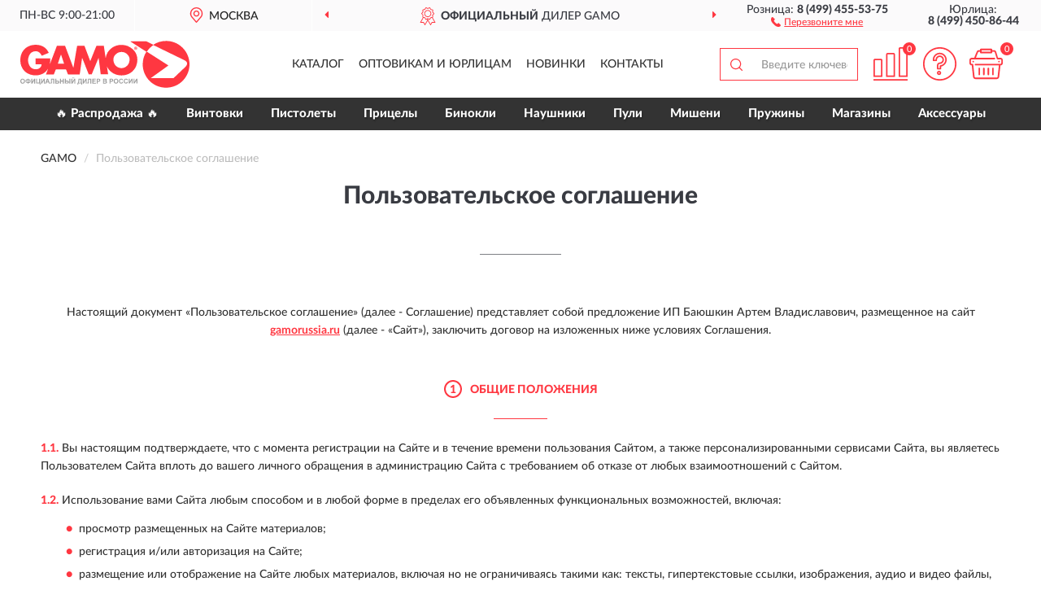

--- FILE ---
content_type: text/html; charset=utf-8
request_url: https://gamorussia.ru/terms-customer
body_size: 10691
content:
<!DOCTYPE html>
<html dir="ltr" lang="ru">
<head>
<meta charset="UTF-8" />
<meta name="viewport" content="width=device-width, initial-scale=1, shrink-to-fit=no" />
<base href="https://gamorussia.ru/" />
<meta name="robots" content="noindex" />
<link rel="preload" href="catalog/view/fonts/Lato-Medium.woff2" as="font" type="font/woff2" crossorigin="anonymous" />
<link rel="preload" href="catalog/view/fonts/Lato-Heavy.woff2" as="font" type="font/woff2" crossorigin="anonymous" />
<link rel="preload" href="catalog/view/fonts/Lato-Bold.woff2" as="font" type="font/woff2" crossorigin="anonymous" />
<link rel="preload" href="catalog/view/fonts/font-awesome/fonts/fontawesome-webfont.woff2" as="font" type="font/woff2" crossorigin="anonymous" />
<link rel="preload" href="catalog/view/javascript/jquery/jquery.min.js" as="script" type="text/javascript" />
<link rel="preload" href="catalog/view/theme/coloring/assets/bootstrap/css/bootstrap.min.css" as="style" type="text/css" />
<link rel="preload" href="catalog/view/theme/coloring/stylesheet/style.css?ver=68" as="style" type="text/css" />
<title>Пользовательское соглашение официального магазина GAMO</title>
<meta name="yandex-verification" content="649cac2fb835de23" /><meta http-equiv="X-UA-Compatible" content="IE=edge">
<link rel="apple-touch-icon" sizes="76x76" href="favicon-76x76.png" />
<link rel="apple-touch-icon" sizes="192x192" href="favicon-192x192.png" />
<link rel="icon" type="image/png" sizes="192x192" href="favicon-192x192.png" />
<meta name="msapplication-config" content="browserconfig.xml" />
<meta name="theme-color" content="#FFFFFF" />
<link href="https://gamorussia.ru/terms-customer" rel="canonical" />
<script src="catalog/view/javascript/jquery/jquery.min.js"></script>
<link href="catalog/view/theme/coloring/assets/bootstrap/css/bootstrap.min.css" rel="stylesheet" type="text/css" />
<link href="catalog/view/theme/coloring/stylesheet/style.css?ver=68" rel="stylesheet" type="text/css" />
<link href="catalog/view/theme/coloring/stylesheet/info.css?ver=68" type="text/css" rel="stylesheet" media="screen" />
</head>
<body class="information-terms">
<header class="nobg">
		<div class="top-menu-bgr-box msk">
		<div class="container">
			<div class="row">
				<div class="working_time col-xs-6 col-sm-3 col-md-3 col-lg-2 text-center">
					<div class="rezim">ПН-ВС 9:00-21:00</div>
				</div>
				<div class="current-city-holder col-xs-6 col-sm-3 col-md-3 col-lg-2 text-center">
					<button type="button" class="btn btn-link current-city"><i></i><span>Москва</span></button>
					<div class="check-city-block">
						<p class="title">Ваш город - <span>Москва</span></p>
						<div class="check-city-button-holder">
							<button class="btn yes-button">Да</button>
							<button class="btn no-button" data-toggle="modal" data-target="#userCity">Выбрать другой город</button>
						</div>
						<p class="check-city-notification">От выбраного города зависят сроки доставки</p>
					</div>	
				</div>
				<div class="top-advantage col-xs-12 text-center msk">
					<div class="advantage" id="advantage_carousel">
						<div class="advantage-block"><span><b>Официальный</b> дилер Gamo</span></div>
						<div class="advantage-block"><span><b>Доставим</b> по всей России</span></div>						<div class="advantage-block"><span><b>До 12 мес.</b> гарантия производителя</span></div>					</div>
				</div>
								<div class="header_address col-lg-3 text-center">
					<div class="address">м. Таганская, ул. Большие Каменщики,<br>д. 6, стр. 1<div class="findus"><a href="https://gamorussia.ru/contacts"><i></i><span>Как нас найти</span></a></div></div>
				</div>
				<div class="header_phone fl_phone col-xs-6 col-sm-3 col-md-3 col-lg-2 text-center">
					<div class="tel">Розница: <b>8 (499) 455-53-75</b></div>
					<div class="call"><a role="button" class="callme"><i></i><span>Перезвоните мне</span></a></div>
				</div>
				<div class="header_phone ul_phone col-xs-6 col-sm-3 col-md-3 col-lg-2 text-center">
					<div class="tel">Юрлица: <b>8 (499) 450-86-44</b></div>
				</div>
							</div>
		</div>
	</div>
			<div class="header-bgr-box nobg">
		<div class="container">
									<div class="row">
				<div class="logo-block col-md-3 col-sm-12 col-xs-12">
					<div id="logo">
					  					  							<a href="https://gamorussia.ru/"><img src="/image/catalog/logo.svg" width="208" height="58" title="GamoRussia.ru" alt="GamoRussia.ru" class="img-responsive" /></a>
											  					</div>
				</div>
				<div class="catalog-block col-md-5 col-xs-12 text-center">
					<div class="catalog-line text-center">
						<div class="catalog-item text-center">
							<a role="button" onclick="getcatalog();" class="catalog-url">Каталог</a>
						</div>
						<div class="catalog-item text-center">
							<a href="https://gamorussia.ru/contacts-opt" class="opt-url">Оптовикам и юрлицам</a>						</div>
						<div class="catalog-item text-center">
													<a href="https://gamorussia.ru/novinki" class="novinki-url">Новинки</a>												</div>
						<div class="catalog-item text-center">
							<a href="https://gamorussia.ru/contacts" class="contacts-url">Контакты</a>						</div>
					</div>
				</div>
				<div class="cart-block col-md-2 col-sm-4 col-xs-5 text-center">
					<div class="row">
						<div class="cart-item compare-icon col-xs-4">
							<a rel="nofollow" href="https://gamorussia.ru/compare-products/" class="mcompare"><span id="mcompare-total" class="compare-qty">0</span></a>
						</div>
						<div class="cart-item help-icon col-xs-4">
							<a role="button" class="mhelp dropdown-toggle" data-toggle="dropdown"><span style="font-size:0">Справка</span></a>
							<ul class="help-icon-menu dropdown-menu">
								<li><a href="https://gamorussia.ru/dostavka"><i class="fa fa-circle"></i> Доставка</a></li>
								<li><a href="https://gamorussia.ru/oplata"><i class="fa fa-circle"></i> Оплата</a></li>
								<li><a href="https://gamorussia.ru/vozvrat"><i class="fa fa-circle"></i> Возврат</a></li>
							</ul>
						</div>
						<div class="cart-item cart-icon col-xs-4">
							<a rel="nofollow" href="/simplecheckout/" class="mcart"><span id="mcart-total" class="cart-qty">0</span></a>
						</div>
					</div>
				</div>
				<div class="search-block col-md-2 col-sm-8 col-xs-7"><div id="search" class="input-group">
	<span class="input-group-btn"><button type="button" class="btn" id="search-button"><span style="display:block;font-size:0">Поиск</span></button></span>
	<input type="text" name="search" value="" placeholder="Введите ключевое слово" class="form-control" />
</div></div>
			</div>
					</div>
	</div>
			<div class="menu-top-box">
		<div class="container">
			<div id="menu-list-top">
											<div class="menu-item">
					<a href="https://gamorussia.ru/rasprodazha/">🔥 Распродажа 🔥</a>				</div>
								<div class="menu-item">
					<a href="https://gamorussia.ru/vintovki/">Винтовки</a>				</div>
								<div class="menu-item">
					<a href="https://gamorussia.ru/pistolety/">Пистолеты</a>				</div>
								<div class="menu-item">
					<a href="https://gamorussia.ru/pritsely/">Прицелы</a>				</div>
								<div class="menu-item">
					<a href="https://gamorussia.ru/binokli/">Бинокли</a>				</div>
								<div class="menu-item">
					<a href="https://gamorussia.ru/naushniki/">Наушники</a>				</div>
								<div class="menu-item">
					<a href="https://gamorussia.ru/puli/">Пули</a>				</div>
								<div class="menu-item">
					<a href="https://gamorussia.ru/misheni/">Мишени</a>				</div>
								<div class="menu-item">
					<a href="https://gamorussia.ru/pruzhiny/">Пружины</a>				</div>
								<div class="menu-item">
					<a href="https://gamorussia.ru/magaziny/">Магазины</a>				</div>
								<div class="menu-item">
					<a href="https://gamorussia.ru/aksessuary/">Аксессуары</a>				</div>
										</div>
					</div>
    </div>
	</header>
<div class="hidden" id="mapdata" data-lat="55.76" data-lon="37.64"></div>
<div class="hidden" id="mapcity" data-text="Москва" data-kladr="7700000000000" data-zip="115172" data-fias="0c5b2444-70a0-4932-980c-b4dc0d3f02b5"></div>
<div class="hidden" id="userip" data-text="18.217.32.29" data-recook="0"></div>
<div class="content-top-box"></div>
<div class="container information-page info-page">
	<div class="row">
		<div class="breadcrumb-line col-sm-12 martop">
			<ul class="breadcrumb" itemscope="" itemtype="http://schema.org/BreadcrumbList">
															<li itemscope="" itemprop="itemListElement" itemtype="http://schema.org/ListItem"><a itemprop="item" href="https://gamorussia.ru/"><span itemprop="name">GAMO</span></a><meta itemprop="position" content="1" /></li>
																			<li itemscope="" itemprop="itemListElement" itemtype="http://schema.org/ListItem" class="active"><span itemprop="name">Пользовательское соглашение</span><link itemprop="item" href="https://gamorussia.ru/terms-customer" /><meta itemprop="position" content="2" /></li>
										</ul>
		</div>
	</div>
	<div class="row">
		                	<div id="content" class="col-sm-12">
		<h1>Пользовательское соглашение</h1>
		<div class="row">
		<div class="description col-sm-12">
			<p class="text-center">Настоящий документ «Пользовательское соглашение» (далее - Соглашение) представляет собой предложение ИП Баюшкин Артем Владиславович, размещенное на сайт <a href="https://gamorussia.ru/">gamorussia.ru</a> (далее - «Сайт»), заключить договор на изложенных ниже условиях Соглашения.</p>
	
			<p class="inf-title"><span class="numlist">1</span><span>Общие положения</span></p>
	
			<p><span class="nump">1.1.</span> Вы настоящим подтверждаете, что с момента регистрации на Сайте и в течение времени пользования Сайтом, а также персонализированными сервисами Сайта, вы являетесь Пользователем Сайта вплоть до вашего личного обращения в администрацию Сайта с требованием об отказе от любых взаимоотношений с Сайтом.</p>
			<p><span class="nump">1.2.</span> Использование вами Сайта любым способом и в любой форме в пределах его объявленных функциональных возможностей, включая:</p>
			<ul>
			<li>просмотр размещенных на Сайте материалов;</li>
			<li>регистрация и/или авторизация на Сайте;</li>
			<li>размещение или отображение на Сайте любых материалов, включая но не ограничиваясь такими как: тексты, гипертекстовые ссылки, изображения, аудио и видео файлы, сведения и/или иная информация;</li>
			</ul>
			<p>создает договор на условиях настоящего Соглашения в соответствии с положениями ст.437 и 438 Гражданского кодекса Российской Федерации.</p>
	
			<p><span class="nump">1.3.</span> Воспользовавшись любой из указанных выше возможностей по использованию Сайта вы подтверждаете, что:</p>
			<ul>
			<li>ознакомились с условиями настоящего Соглашения в полном объеме до начала использования Сайта;</li>
			<li>принимаете все условия настоящего Соглашения в полном объеме без каких-либо изъятий и ограничений с вашей стороны и обязуетесь их соблюдать или прекратить использование Сайта. Если вы не согласны с условиями настоящего Соглашения или не имеете права на заключение договора на их основе, вам следует незамедлительно прекратить любое использование Сайта;</li>
			<li>Соглашение (в том числе любая из его частей) может быть изменено Сайтом без какого-либо специального уведомления. Новая редакция Соглашения вступает в силу с момента ее размещения на Сайте либо доведения до сведения Пользователя в иной удобной форме, если иное не предусмотрено новой редакцией Соглашения.</li>
			</ul>
	
			<p class="inf-title"><span class="numlist">2</span><span>Общие условия пользования Сайтом</span></p>
	
			<p><span class="nump">2.1.</span> Сайт осуществляет продажу товара посредством веб-ресурса <span class="spana">gamorussia.ru</span> и сопутствующих сервисных служб Сайта.</p>
			<p><span class="nump">2.2.</span> Сайт осуществляет доставку товара способами, определенными в Части 3 настоящего Соглашения.</p>
			<p><span class="nump">2.3.</span> Сайт предоставляет доступ к персонализированным сервисам Сайта для получения наиболее полной информации по интересующему вас товару, создания рейтингов и мнений, участия в конкурсных программах и иных акциях, проводимых Сайтом.</p>
			<p><span class="nump">2.4.</span> Настоящим вы даете своё добровольное согласие на информирование вас обо всех действиях Сайта, связанных с продажей товара и/или оказанием услуг, в том числе о статусе выполнения заказа, а также об иных событиях любого характера, относящихся к сервисам Сайта, в том информирование о новостях и других событиях Сайта.</p>
			<p><span class="nump">2.5.</span> Согласие на получение рассылки:</p>
	
			<p class="lightp">Подписываясь на SMS и Email рассылку <span class="spana">gamorussia.ru</span> или третьих лиц, уполномоченных на рассылку от имени <span class="spana">gamorussia.ru</span> в сети Интернет, я соглашаюсь получать информационную рассылку на телефон и электронный адрес, указанный мной при подписке через сервис подписки информационной рассылки на Сайте. Я проинформирован о том, что в случае, если у меня возникнет желание отказаться от информационной рассылки Сайта мне будет необходимо самостоятельно перейти по ссылке «Отписаться от рассылки», указанной в тексте отправляемых сайтом сообщений с электронного адреса Сайта <span class="spana">order@gamorussia.ru</span> или же сообщить о несогласии получения информационных рассылок по адресам, указанным в разделе «Контакты» данного Соглашения. Я также даю разрешение Сайту или третьим лицам, уполномоченным на рассылку от имени Сайта, собирать, хранить и обрабатывать все переданные мною в адрес Сайта персональные данные (в том числе фамилию, имя, отчество, номер телефона и адрес электронной почты) с целью информирования о новостях и других событиях Сайта.</p>
	
			<p><span class="nump">2.6.</span> Вы соглашаетесь, что Сайт не несет никакой ответственности за задержки, сбои, неверную или несвоевременную доставку, удаление или не сохранность каких-либо уведомлений. При этом Сайт оставляет за собой право повторного направления любого уведомления, в случае его неполучения Вами.</p>
			<p><span class="nump">2.7.</span> Все вопросы по информационной поддержке Вы можете задать по адресу <span class="spana">order@gamorussia.ru</span>.</p>
			<p><span class="nump">2.8.</span> Вы признаёте, что сопровождающее товар описание на Сайте не претендует на исчерпывающую информативность и может содержать неточности. Вы вправе направить все замечания по неточному описанию товара Сайту по адресу <span class="spana">order@gamorussia.ru</span>.</p>
			<p><span class="nump">2.9.</span> Вы признаёте, что Сайт прилагает достаточные усилия, чтобы внешний вид, упаковка и характеристики товаров соответствовали описаниям, приведенным в каталоге Сайта. Одновременно Сайт доводит до вашего сведения, что фактические внешний вид, упаковка и характеристики товара могут отличаться от этих описаний в случае ассортиментного товара, а также в случае внесения изменений в товар непосредственно производителем.</p>
			<p><span class="nump">2.10.</span> Вы проинформированы, что цена и наличие товара на Сайте изменяется круглосуточно без предварительного уведомления об этом и указываются в индивидуальном статусе и подробной карточке товара, отображаемым в каталоге на Сайте.</p>
	
			<p class="inf-title"><span class="numlist">3</span><span>Обязательства Пользователя при использовании Сайта</span></p>
	
			<p><span class="nump">3.1.</span> Вы соглашаетесь не использовать сервисы Сайта с целью:</p>
			<p><span class="nump">3.1.1.</span> Загрузки контента, который является незаконным, нарушает любые права третьих лиц; пропагандирует насилие, жестокость, ненависть и/или дискриминацию по расовому, национальному, половому, религиозному, социальному признакам; содержит недостоверные сведения и/или оскорбления в адрес конкретных лиц, организаций, органов власти;</p>
			<p><span class="nump">3.1.2.</span> Побуждения к совершению противоправных действий, а также содействия лицам, действия которых направлены на нарушение ограничений и запретов, действующих на территории РФ;</p>
			<p><span class="nump">3.1.3.</span> Нарушения прав несовершеннолетних лиц и/или причинение им вреда в любой форме;</p>
			<p><span class="nump">3.1.4.</span> Ущемления прав меньшинств;</p>
			<p><span class="nump">3.1.5.</span> Выдачи себя за другого человека или представителя организации и/или сообщества без достаточных на то прав, в том числе за сотрудников Сайта;</p>
			<p><span class="nump">3.1.6.</span> Введения в заблуждение относительно свойств и характеристик каких-либо товаров из каталога на Сайте; некорректного сравнения товаров, а также формирования негативного отношения к лицам, (не) пользующимся определенными товарами, или осуждения таких лиц;</p>
			<p><span class="nump">3.1.7.</span> Загрузки контента, который вы не имеете права делать доступным по законодательству РФ или согласно каким-либо контрактным отношениям;</p>
			<p><span class="nump">3.1.8.</span> Загрузки контента, который затрагивает и/или содержит какой-либо патент, торговый знак, коммерческую тайну, фирменное наименование, авторские и смежные с ними права, а равно прочие права на результаты интеллектуальной деятельности, принадлежащие или правомерно используемые третьими лицами;</p>
			<p><span class="nump">3.1.9.</span> Загрузки не разрешенной специальным образом рекламной информации и/или спама;</p>
			<p><span class="nump">3.1.10.</span> Сбора и обработки персональных данных, информации о частной жизни любых лиц;</p>
			<p><span class="nump">3.1.11.</span> Нарушения нормальной работы Сайта;</p>
			<p><span class="nump">3.1.12.</span> Нарушения российских или международных норм права.</p>
			<p><span class="nump">3.2.</span> Вы соглашаетесь не использовать на Сайте бранных слов, непристойных и оскорбительных образов, сравнений и выражений, в том числе в отношении пола, расы, национальности, профессии, социальной категории, возраста, языка человека и гражданина, а также в отношении организаций, органов власти, официальных государственных символов (флагов, гербов, гимнов), религиозных символов, объектов культурного наследия (памятников истории и культуры).</p>
			<p><span class="nump">3.3.</span> Вы признаете и соглашаетесь, что Сайт имеет право (но не обязанность) по своему усмотрению отказать в размещении и/или удалить любой контент, доступный через сервисы Сайта.</p>
	
			<p class="inf-title"><span class="numlist">4</span><span>Политика конфиденциальности</span></p>
	
			<p><span class="nump">4.1.</span> Условия Политики конфиденциальности и отношения между вами и Сайтом, связанные с обработкой персональных данных, регулируются Федеральным Законом РФ №152-ФЗ от 27 июля 2006г. «О персональных данных».</p>
			<p><span class="nump">4.2.</span> Политика конфиденциальности действует в отношении персональных данных, которые Сайт получил или может получить от вас при регистрации и/или оформлении заказа на Сайте, и необходимые для выполнения обязательств со стороны Сайта в отношении приобретаемого вами товара/услуги и/или вашего доступа к сервисам Сайта.</p>
			<p><span class="nump">4.3.</span> Политика конфиденциальности доступна по ссылке – <a href="/politika-konfidentsialnosti" rel="nofollow">Политика конфиденциальности</a></p>
	
			<p class="inf-title"><span class="numlist">5</span><span>Условия приобретения и доставки товара</span></p>
	
			<p><span class="nump">5.1.</span> Вы можете приобрести товар на Сайте, оплатив его следующими способами: наличными, банковской картой, электронными деньгами, с лицевого счёта мобильного телефона, банковским переводом по квитанции.</p>
			<p><span class="nump">5.2.</span> Настоящим вы соглашаетесь, что выбранный вами способ оплаты не подлежит изменению с момента оформления заказа на Сайте.</p>
			<p><span class="nump">5.3.</span> Настоящим вы соглашаетесь, что подтверждение заказа, оплаченного электронными деньгами, банковской картой, с личного счета мобильного телефона, банковским переводом, происходит только после подтверждения списания денежных средств в счёт оплаты заказа.</p>
			<p><span class="nump">5.4.</span> Вы подтверждаете, что оплата заказа электронными деньгами, кредитной картой, с личного счета мобильного телефона должна быть произведена в течение 3 календарных дней с момента его оформления на Сайте. Вы соглашаетесь, что в случае не оплаты заказа по истечении указанного срока, заказ может быть аннулирован.</p>
			<p><span class="nump">5.5.</span> Сайт осуществляет доставку товара следующими способами: служба доставки Сайта (курьерская доставка или доставка в пункт самовывоза), почтовая доставка службами Почты России, СДЕК и другими компаниями. Вы вправе выбрать любой удобный для вас способ доставки в соответствии с условиями доставки, указанными на сайте, в свой регион/страну или исходя из своих предпочтений.</p>
			<p><span class="nump">5.6.</span> Вы соглашаетесь, что в случае невозможности передачи вам товара по вашей вине, в том числе нарушения вами срока, в течение которого вы обязаны забрать товар, будет расцениваться Сайтом как ваш отказ от товара. При этом товар возвращается Сайту, а заказ считается аннулированным.</p>
			<p><span class="nump">5.7.</span> В случае вашего отказа от товара, а также в случае отсутствия заказанного вами товара, перечисленная Сайту предоплата за товар, за исключением расходов Сайта на доставку товара, будет возвращена вам не позднее чем через 10 банковских дней с даты предъявления.</p>
			<p><span class="nump">5.8.</span> Все вопросы, связанные со сроками и условиями доставки товара, вы можете направить по адресу – <span class="spana">order@gamorussia.ru</span>.</p>
	
			<p class="inf-title"><span class="numlist">6</span><span>Ответственность</span></p>
	
			<p><span class="nump">6.1.</span> Сервисы Сайта могут содержать ссылки на другие ресурсы. Вы признаете и соглашаетесь с тем, что Сайт не несет никакой ответственности за доступность этих ресурсов и за их контент, а также за любые последствия, связанные с использованием вами контента этих ресурсов.</p>
			<p><span class="nump">6.2.</span> Вы также соглашаетесь с тем, что Сайт не несёт никакой ответственности за ваши персональные данные, которые вы предоставляете сторонним ресурсам и/или иным третьим лицам в случае перехода на них с Сайта.</p>
			<p><span class="nump">6.3.</span> Вы подтверждаете, что Сайт не отвечает за возможную потерю и/или порчу данных, которая может произойти из-за нарушения вами положений настоящего Соглашения, а также неправильного доступа и/или использования персонализированных сервисов Сайта.</p>
			<p><span class="nump">6.4.</span> Ответственность за действия несовершеннолетних, включая приобретение ими товаров из каталога на Сайте, лежит на законных представителях несовершеннолетних.</p>
			<p><span class="nump">6.5.</span> Вы соглашаетесь, что в случае неисполнения и/или ненадлежащего исполнения Сайтом обязательств по продаже и/или доставке вам товара в связи с предоставлением вами недостоверных и/или недействительных данных о себе, а равно невыполнение вами условий настоящего Соглашения, Сайт ответственности не несет.</p>
	
			<p class="inf-title"><span class="numlist">7</span><span>Реквизиты Сайта</span></p>
	
			<dl class="listp">
			<dd><span class="spanb">ИП Баюшкин Артем Владиславович</span></dd>
			<dd><span class="spanc">ОГРНИП</span> 314502020400025</dd>
			<dd><span class="spanc">ИНН</span> 772070227066</dd>
			<dd><span class="spanc">ОКПО</span> 0193114062</dd>
			<dd><span class="spanc">Р/с</span> 40802810200000417399</dd>
			<dd><span class="spanb">АО "ТИНЬКОФФ БАНК"</span></dd>
			<dd><span class="spanc">ИНН</span> 7710140679</dd>
			<dd><span class="spanc">БИК</span> 044525974</dd>
			<dd><span class="spanc">К/с</span> 30101810145250000974</dd>
			<dd>Электронная почта для обращений – <span class="spana">order@gamorussia.ru</span></dd>
			</dl>
		</div>
	</div>
	</div>
		</div>
</div>
<div class="content-bottom-box"></div>
<footer>
<!--noindex-->
	<div class="subscribe-footer nobg">
		<div class="container sub-container">
			<div class="fsubscribe-form">
				<div class="label-title">ПОДПИСКА<wbr> GAMO</div>
				<div class="label-text">Подпишись, чтобы получать информацию о эксклюзивных предложениях,<br class="visible-sm visible-xs"> поступлениях, событиях и многом другом</div>
				<div class="form-block">
					<form class="form-inline">
					  <div class="form-group">
						<input type="email" id="subemail" name="email" value="" placeholder="Электронная почта" class="form-control" />
						<label style="font-size:0" for="subemail">Электронная почта</label>
					  </div>
					  <a class="btn btn-primary btn-lg btn-subaction" role="button">ПОДПИСАТЬСЯ</a>
					</form>
				</div>
				<div class="form-text">Подписываясь, Вы соглашаетесь с <a href="https://gamorussia.ru/politika-konfidentsialnosti">Политикой Конфиденциальности</a> <br class="visible-sm visible-xs">и <a role="button" onclick="location.reload();">Условиями пользования</a> GAMO</div>
			</div>
		</div>
	</div>
<!--/noindex-->
	<div class="footer-container">
		<div class="container">
			<div class="row">
				<div class="footer-blocks col-md-12 col-xs-12">
					<div class="row">
						<div class="footer-blockl col-md-3 col-sm-6 col-xs-6">
							<div class="footer-logo"><img src="/image/catalog/logo.svg" class="img-responsive" width="208" height="58" alt="logo" /></div>															<div class="footer-phone">8 (499) 455-53-75</div>														<div class="footer-rejim">ПН-ВС 9:00-21:00</div>
						</div>
						<div class="footer-block col-md-3 col-sm-6 col-xs-6">
							<div class="h5"><span>Информация</span></div>
							<ul class="list-unstyled">
								<li><i class="fa fa-circle"></i><a href="https://gamorussia.ru/dostavka">Доставка</a></li>
								<li><i class="fa fa-circle"></i><a href="https://gamorussia.ru/oplata">Оплата</a></li>
								<li><i class="fa fa-circle"></i><a href="https://gamorussia.ru/vozvrat">Возврат товара</a></li>
							</ul>
						</div>
						<div class="clearfix visible-sm visible-xs"></div>
						<div class="footer-block col-md-3 col-sm-6 col-xs-6">
							<div class="h5"><span>Служба поддержки</span></div>
							<ul class="list-unstyled">
								<li><i class="fa fa-circle"></i><a href="https://gamorussia.ru/contacts">Контакты</a></li>
								<li><i class="fa fa-circle"></i><a href="https://gamorussia.ru/sitemap">Карта сайта</a></li><!--noindex-->
								<li><i class="fa fa-circle"></i><a href="https://gamorussia.ru/oferta">Публичная оферта</a></li>
								<li><i class="fa fa-circle"></i><a role="button" onclick="location.reload();">Пользовательское соглашение</a></li><!--/noindex-->
							</ul>
						</div>
						<div class="footer-block col-md-3 col-sm-6 col-xs-6">
							<div class="h5"><span>Дополнительно</span></div>
							<ul class="list-unstyled">
								<li><i class="fa fa-circle"></i><a href="https://gamorussia.ru/blog/">Блог</a></li>																<li><i class="fa fa-circle"></i><a href="https://gamorussia.ru/skidki">Скидки</a></li><!--noindex-->
								<li><i class="fa fa-circle"></i><a href="https://gamorussia.ru/politika-konfidentsialnosti">Политика конфиденциальности</a></li><!--/noindex-->
							</ul>
						</div>
					</div>
				</div>
			</div>
		</div>
		<div class="offerts-line">
			<div class="offerts">Вся информация на сайте носит исключительно информационный характер и ни при каких условиях не является публичной офертой, определяемой положениями Статьи 437(2) Гражданского кодекса РФ.</div>
		</div>
	</div>
	<div class="hidden" itemscope itemtype="http://schema.org/Organization">
		<meta itemprop="name" content="GamoRussia.ru">
		<meta itemprop="legalName" content='Интернет-магазин "GAMO"'>
		<meta itemprop="address" content="г. Москва, м. Таганская, ул. Большие Каменщики, д. 6, стр. 1">
		<meta itemprop="description" content="Официальный магазин Gamo в России">		<meta itemprop="email" content="order@gamorussia.ru">
		<meta itemprop="telephone" content="8 (499) 455-53-75">		<link itemprop="url" href="https://gamorussia.ru/" />
	</div>
	
	<span id="yandex_tid" class="hidden" data-text="54111286"></span>
	<span id="yandex_tidc" class="hidden" data-text=""></span>
	<span id="yandex_tido" class="hidden" data-text="92325281"></span>
	<span id="ga_tid" class="hidden" data-text="GTM-N6HV5KG"></span>
	<span id="roi_on" class="hidden" data-text="0"></span>
	<span id="usewebp" class="hidden" data-text="1"></span>
	<span id="subon" class="hidden" data-text="0"></span>
	<span id="acupon" class="hidden" data-text="0"></span>
</footer>
				<span id="scroll-top-button"><i class="fa fa-arrow-circle-up"></i></span>
								<div id="mango_callme" class="mango-callback hidden no-fixedsocial" data-settings='{"type": "", "id": "MTAwMTg3Njk=","autoDial": "0", "lang": "ru-ru", "host":"widgets.mango-office.ru/", "errorMessage": "В данный момент наблюдаются технические проблемы и совершение звонка невозможно"}'></div>
								<script>
function mncript() {
var mngtimer = setTimeout(function() {
let scrm = document.createElement('script');scrm.async = true;scrm.src = 'catalog/view/javascript/mango.js';document.body.append(scrm);
$('#scroll-top-button').addClass('has-mango');
$('#mango_callme').removeClass('hidden');
var ibnpt = 0;var bnpinterval_id = setInterval(function(){
if (ibnpt < 10) {if ($('#mango_callme button.button-widget-open').length) {bnprmresize();clearInterval(bnpinterval_id);}} else {clearInterval(bnpinterval_id);}
ibnpt += 1;}, 1000);}, 5100);}
$(document).ready(function() {window.addEventListener("pageshow", mncript, {once: true});});
</script>
<div class="modal" id="userCity">
<div class="modal-dialog modal-sm"><div class="modal-content"><div class="modal-header"><button type="button" class="close" data-dismiss="modal" aria-hidden="true">&times;</button><div class="modal-title">Укажите Ваш город</div></div>
<div class="modal-body"><input id="cityNameField" type="text" placeholder="Введите город" /></div></div></div></div>
<script src="catalog/view/theme/coloring/assets/bootstrap/js/bootstrap.min.js"></script>
<script src="catalog/view/theme/coloring/assets/common.js?ver=68"></script>
<script src="catalog/view/theme/coloring/assets/owl-carousel/owl.carousel.min.js?ver=68"></script>
<div id="callme_modal" class="modal" tabindex="-1" role="dialog"><div class="modal-dialog modal-sm" role="document"><div class="modal-content"></div></div></div>
<div id="modal-cart" class="modal" tabindex="-1" role="dialog"><div class="modal-dialog" role="document"><div class="modal-content checkout-buy"></div></div></div>
<link href="catalog/view/fonts/font-awesome/css/font-awesome.min.css" rel="stylesheet" type="text/css" />
<link rel="preload" href="catalog/view/javascript/suggestions/suggestions.css" as="style" onload="this.onload=null;this.rel='stylesheet'">
<noscript><link rel="stylesheet" href="catalog/view/javascript/suggestions/suggestions.css"></noscript>
<script async src="catalog/view/javascript/suggestions/jquery.suggestions.min.js"></script>
</body>
</html>

--- FILE ---
content_type: text/css
request_url: https://gamorussia.ru/catalog/view/theme/coloring/stylesheet/info.css?ver=68
body_size: 986
content:
.menu-top-box, .mobile-advantage-line {
    margin-bottom: 0;
}
.breadcrumb-line.martop {
    margin-top: 20px;
}
.title-bg-block.info-tbg {
    background-repeat: no-repeat;
    background-position: center;
    background-size: cover;
	margin-bottom: 20px;
}
.title-bg-block.info-tbg.politic-tbg {
    background-image: url('/image/pcbg.jpg');
}
.title-bg-block.info-tbg.oferta-tbg {
    background-image: url('/image/ofbg.jpg');
}
.title-bg-block.info-tbg.terms-tbg {
    background-image: url('/image/trbg.jpg');
}
.title-bg-block.info-tbg h1 {
    font-family: 'LatoWebHeavy';
    margin: 0;
    text-align: center;
    text-transform: uppercase;
    font-size: 48px;
    color: #fff;
    text-shadow: 2px 2px 5px rgba(0, 0, 0, 0.5);
}
.title-bg-block .title-container {
    padding: 140px 0;
}

.info-page h1 {
    text-align: center;
    padding: 0 5px;
}
.info-page h1 {
	font-family: 'LatoWebHeavy';
	color: #393b42;
    margin-top: 0;
    margin-bottom: 60px;
    font-size: 30px;
}
.info-page h1:after {
    content: "";
    display: block;
    width: 100px;
    height: 55px;
    margin-left: auto;
    margin-right: auto;
    border-bottom: 1px solid #7e8085;
}
.info-page .description {
    line-height: 1.6;
}
.info-page .description.martop {
    margin-top: 40px;
}
.info-page .description p {
    margin-bottom: 20px;
}
.info-page .description p.lightp {
     
}
.information-terms .description p.lightp {
    padding-left: 30px;
	margin-top: -10px;
}
.info-page .description p.inf-title {
    text-align: center;
    font-family: 'LatoWebHeavy';
    margin-top: 50px;
    margin-bottom: 25px;
    text-transform: uppercase;
    color: #ff3741;
}
.info-page .description p.inf-title:after {
    content: "";
    display: block;
    width: 66px;
    height: 25px;
    margin-left: auto;
    margin-right: auto;
    border-bottom: 1px solid #ff3741;
}
.info-page .description p + ul {
    margin-top: -10px;
}
.info-page .description ul {
    padding-left: 30px;
    margin-bottom: 20px;
}
.info-page .description ul li {
    list-style-type: none;
}
.info-page .description ul li:before {
    color: #ff3741;
    content: "•";
    padding-right: 7px;
    font-size: 18px;
    display: inline-block;
    vertical-align: middle;
}
.info-page .inf-title .numlist {
    width: 22px;
    text-align: center;
    color: #ff3741;
    border: 2px solid #ff3741;
    border-radius: 100%;
    margin-right: 10px;
    padding-top: 3px;
    padding-bottom: 1px;
    line-height: 1;
    display: inline-block;
}
.info-page .description a {
	font-family: 'LatoWebBold';
    color: #ff3741;
    text-decoration: underline;
}
.info-page .spana {
    font-family: 'LatoWebBold';
    color: #ff3741;
    text-decoration: underline;
}
.info-page .nump {
    color: #ff3741;
    font-family: 'LatoWebHeavy';
}
.info-page .spanc {
    color: #ff3741;
    font-family: 'LatoWebBold';
}
.info-page .spanb {
    font-family: 'LatoWebBold';
}
.info-page .description dl.listp dd {
    line-height: 1.6;
}

@media (min-width:1600px){
.info-page #content {padding-left:90px;padding-right:90px;}
}
@media (max-width:1199px){
.title-bg-block .title-container {
    padding: 120px 0;
}
.title-bg-block.info-tbg h1 {
    font-size: 44px;
}
.info-page .description.martop {
    margin-top: 30px;
}

}
@media (max-width:991px){
.title-bg-block .title-container {
    padding: 100px 0;
}
.title-bg-block.info-tbg h1 {
    font-size: 38px;
}
.info-page h1 {
    margin-bottom: 40px;
}
.info-page h1:after {
    height: 35px;
}

}
@media (max-width:767px){
.title-bg-block .title-container {
    padding: 80px 0;
}
.title-bg-block.info-tbg h1 {
    padding-left: 20px;
    padding-right: 20px;
}
.info-page h1 {
    font-size: 26px;
    margin-bottom: 30px;
}
.info-page h1:after {
    height: 30px;
}
.info-page .description {
    padding-left: 15px;
    padding-right: 15px;
}
.info-page .description.martop {
    margin-top: 20px;
}
.info-page .description p {
    margin-bottom: 15px;
}
.info-page .description p.inf-title {
    margin-top: 40px;
    margin-bottom: 20px;
}
.info-page .description p.inf-title:after {
    height: 20px;
}
.info-page .description p + ul {
    /*margin-top: -5px;*/
}
.information-terms .description p.lightp {
    /*margin-top: -5px;*/
}
}
@media (max-width:629px){
.title-bg-block .title-container {
    padding: 70px 0;
}
.title-bg-block.info-tbg h1 {
    font-size: 36px;
}
.info-page .description.martop {
    margin-top: 10px;
}
.info-page .description p.inf-title {
    margin-top: 30px;
}

}
@media (max-width:576px){
.title-bg-block.info-tbg h1 {
    font-size: 32px;
}

}
@media (max-width:479px){
.title-bg-block .title-container {
    padding: 60px 0;
}
.title-bg-block.info-tbg h1 {
    font-size: 30px;
	padding: 0;
}
.info-page .description {
    padding-left: 10px;
    padding-right: 10px;
}
.info-page .description.martop {
    margin-top: 0px;
}
.info-page .description p.inf-title {
    margin-bottom: 15px;
}
.info-page .description p.inf-title:after {
    height: 15px;
}
.info-page .description ul {
    padding-left: 20px;
	margin-bottom: 15px;
}
.information-terms .description p.lightp {
    padding-left: 20px;
}
}
@media (max-width:429px){
.title-bg-block.info-tbg h1 {
    font-size: 27px;
}

}
@media (max-width:379px){
.info-page h1 {
    font-size: 24px;
    margin-bottom: 25px;
}
.info-page h1:after {
    height: 25px;
}
.title-bg-block.info-tbg h1 {
    font-size: 24px;
}
.info-page .description ul {
    padding-left: 15px;
}
.information-terms .description p.lightp {
    padding-left: 15px;
}
}
@media (max-width:329px){
.title-bg-block.info-tbg h1 {
    font-size: 22px;
}
.title-bg-block.info-tbg.oferta-tbg h1 {
    font-size: 24px;
}
.info-page h1 {
    font-size: 22px;
}
}



--- FILE ---
content_type: image/svg+xml
request_url: https://gamorussia.ru/image/catalog/logo.svg
body_size: 3476
content:
<?xml version="1.0" encoding="UTF-8"?>
<!DOCTYPE svg PUBLIC "-//W3C//DTD SVG 1.1//EN" "http://www.w3.org/Graphics/SVG/1.1/DTD/svg11.dtd">
<!-- Creator: CorelDRAW X6 -->
<svg xmlns="http://www.w3.org/2000/svg" xml:space="preserve" width="208px" height="58px" version="1.1" style="shape-rendering:geometricPrecision; text-rendering:geometricPrecision; image-rendering:optimizeQuality; fill-rule:evenodd; clip-rule:evenodd" viewBox="0 0 7343 2027" xmlns:xlink="http://www.w3.org/1999/xlink">
 <defs>
  <style type="text/css">
   <![CDATA[
    .fil1 {fill:#9E9E9E;fill-rule:nonzero}
    .fil0 {fill:#FF3741;fill-rule:nonzero}
   ]]>
  </style>
 </defs>
 <g id="Слой_x0020_1">
  <metadata id="CorelCorpID_0Corel-Layer"/>
  <g id="_676619552">
   <path class="fil0" d="M4997 312c8,0 16,0 24,-1 3,-1 6,-6 6,-8 0,-3 -4,-7 -7,-8 -7,-1 -15,0 -23,0l0 18zm27 12c5,9 9,17 14,26 -10,4 -15,1 -20,-8 -4,-8 -4,-21 -17,-19 -3,1 -3,15 -5,23 0,1 -1,3 -1,5 -4,0 -8,0 -14,1 0,-22 0,-42 0,-63 0,-2 5,-6 8,-6 9,-1 17,-1 26,0 11,1 22,1 25,15 2,13 -1,18 -17,26zm-16 45c29,0 51,-22 51,-51 0,-29 -22,-52 -51,-52 -31,0 -51,21 -51,52 0,30 21,51 52,51zm-67 -51c0,-38 28,-66 66,-66 38,0 66,28 66,66 0,37 -29,67 -66,67 -37,0 -66,-29 -66,-67zm-3043 669c-44,-133 -88,-264 -132,-395l-4 0c-44,131 -89,262 -133,395l269 0zm2847 -180c-1,-13 -2,-30 -5,-47 -3,-18 -8,-36 -14,-52 -51,-136 -185,-230 -330,-230 -92,0 -173,31 -243,92 -54,47 -91,105 -106,175 -17,78 -5,153 27,226 91,206 349,273 526,137 97,-74 139,-177 143,-301zm-986 291c18,117 35,233 53,351l-322 0c-15,-119 -30,-238 -45,-357 -15,-119 -30,-238 -48,-357 -2,4 -4,8 -6,12 -58,139 -116,279 -174,418 -38,91 -76,182 -114,274 -3,8 -8,12 -17,12 -35,-1 -69,-1 -104,0 -9,0 -14,-3 -17,-11 -71,-178 -141,-356 -212,-533 -21,-53 -42,-106 -64,-159 -2,-4 -3,-8 -8,-11 -4,25 -8,50 -11,75 -9,60 -17,119 -26,179 -11,79 -23,157 -34,236 -10,71 -20,142 -31,213 -1,9 -5,13 -15,13 -162,0 -324,0 -486,0 -10,0 -13,-5 -16,-13 -23,-62 -47,-125 -69,-187 -5,-13 -10,-17 -24,-17 -137,1 -274,1 -411,0 -13,0 -19,3 -24,16 -25,64 -50,127 -76,191 -3,6 -5,10 -13,10 -103,0 -205,0 -308,0l-25 0c31,-81 61,-159 91,-237 -1,-1 -2,-1 -3,-2 -5,7 -10,14 -15,21 -96,141 -230,222 -398,248 -121,19 -240,13 -357,-25 -187,-61 -317,-183 -387,-367 -37,-98 -48,-200 -42,-304 6,-105 31,-204 81,-297 57,-104 138,-184 242,-240 77,-42 160,-66 247,-76 105,-12 209,-8 310,23 152,47 262,144 336,284 6,11 11,22 17,35 -102,43 -203,85 -303,127 -17,-29 -31,-59 -50,-85 -57,-78 -135,-115 -232,-111 -129,5 -216,74 -268,187 -65,141 -64,285 8,424 46,88 117,148 217,166 87,15 171,4 242,-54 48,-39 70,-93 76,-156l-262 0 0 -253 639 0c-2,82 -6,164 -19,246 10,-25 20,-50 30,-75 62,-160 123,-320 184,-480 29,-76 58,-151 87,-227 4,-10 8,-14 19,-14 108,1 216,0 325,0 11,0 16,3 20,13 92,245 184,489 276,734 25,65 49,131 74,196 1,3 3,5 6,12 4,-22 7,-41 11,-59 16,-95 32,-190 48,-284 16,-93 31,-187 47,-280 17,-99 33,-198 51,-296 6,-34 6,-34 41,-34 89,0 178,0 267,0 11,0 16,2 21,14 79,210 159,419 238,628 2,6 5,12 8,21 3,-6 5,-10 7,-14 54,-134 108,-269 162,-403 32,-79 63,-157 95,-236 2,-4 9,-10 13,-10 102,-1 204,0 306,0 2,0 3,1 6,1 27,177 53,353 80,530l3 0c3,-16 5,-31 8,-47 28,-147 102,-267 216,-362 103,-86 222,-138 354,-156 229,-30 432,30 603,188 101,94 163,211 184,347 14,92 9,183 -13,273 -32,136 -98,252 -204,344 -89,77 -192,125 -306,149 -58,12 -116,17 -175,15 -166,-5 -317,-53 -445,-163 -69,-59 -122,-131 -160,-213 -2,-5 -5,-11 -8,-16 0,-1 -1,-1 -3,-2z"/>
   <path class="fil0" d="M5773 166l-6 -3c-3,-2 -6,-3 -8,-5l-49 -24c-73,-36 -147,-72 -220,-107 -11,-5 -24,-8 -37,-8 -192,0 -383,0 -575,0l-65 0c-3,0 -7,0 -11,1l-29 2 701 447 17 -4c75,-113 168,-207 284,-285l-1 -12z"/>
   <path class="fil0" d="M5473 468c-128,195 -182,434 -153,673 32,254 158,486 357,654 185,156 416,233 647,233 272,0 544,-106 740,-315 377,-400 371,-1020 -14,-1410 -386,-393 -947,-363 -1278,-137l1 12 4 2c3,2 6,3 9,5l133 65c161,79 323,158 484,236 88,43 177,86 265,129 106,51 211,103 317,154l19 9c50,24 101,49 150,75 39,21 65,49 77,83 20,57 6,111 -42,165 -18,20 -38,39 -57,57l-12 11c-65,62 -130,123 -195,185 -88,83 -175,166 -263,249 -9,9 -17,14 -29,14l0 0c-258,0 -516,0 -775,0l-200 0 -1 0 772 -552 -940 -601 -17 4z"/>
   <path class="fil1" d="M0 1747c0,-20 4,-38 11,-53 5,-11 11,-20 18,-29 7,-7 18,-15 26,-18 13,-5 27,-7 46,-7 29,0 55,11 73,29 18,18 27,46 27,78 0,33 -9,60 -27,78 -18,18 -42,29 -73,29 -31,0 -55,-9 -73,-27 -18,-18 -27,-46 -27,-78l0 -2 2 0 -2 2 0 0 0 0 0 -2zm44 -2c0,22 5,42 16,53 11,13 26,18 42,18 16,0 29,-5 42,-18 11,-13 16,-29 16,-55 0,-22 -5,-42 -16,-53 -11,-11 -26,-18 -42,-18 -18,0 -31,7 -42,18 -11,13 -16,29 -16,53l0 2 2 0 0 0 -2 0zm312 78l0 26 -42 0 0 -26c-33,-2 -57,-9 -69,-26 -13,-16 -20,-35 -20,-57 0,-26 7,-44 20,-57 15,-15 37,-22 69,-22l0 -20 42 0 0 20c33,2 57,9 69,26 13,16 20,35 20,57 0,22 -7,42 -20,57 -13,16 -36,22 -69,26l2 0 0 0 0 0 2 0 -4 -4zm0 -35c11,0 20,-2 27,-5 7,-5 13,-7 16,-16 4,-5 5,-16 5,-27 0,-29 -16,-46 -49,-46l0 93 -2 2 2 0 0 0 0 0zm-42 0l0 -93c-18,0 -29,5 -38,13 -7,7 -13,18 -13,37 0,29 16,46 49,46l2 0 0 0 0 0 0 0 0 0 0 -2zm164 -148l40 0 0 137 84 -137 42 0 0 208 -40 0 0 -135 -84 135 -42 0 0 -208zm208 0l42 0 0 172 82 0 0 -172 42 0 0 172 18 0 0 80 -35 0 0 -46 -146 0 0 -208 0 2 -2 0 -2 0 0 0 0 0 0 0zm210 0l40 0 0 137 84 -137 42 0 0 208 -40 0 0 -135 -84 135 -42 0 0 -208zm392 208l-46 0 -18 -47 -84 0 -18 47 -46 0 80 -208 46 0 84 208 2 0 0 0 0 0 0 0 0 0 0 0zm-77 -82l-29 -77 -27 77 57 0 2 0 -2 0 0 0 0 0zm117 -124l146 0 0 208 -42 0 0 -172 -62 0 0 88c0,26 -2,44 -2,53 -2,11 -5,18 -13,22 -7,5 -16,7 -31,7 -5,0 -13,-2 -26,-2l0 -33 9 0c9,0 15,-2 18,-5 4,-2 5,-7 5,-18l0 -36 0 -117 -2 0 2 0 0 0 0 0 0 0 -4 5zm190 0l42 0 0 82 57 0c26,0 46,5 57,18 13,13 18,27 18,46 0,15 -5,26 -11,36 -7,11 -16,16 -26,20 -9,5 -22,5 -40,5l-97 0 0 -208 -2 0 0 2 0 0 0 0 0 0 0 0 2 -2zm42 172l42 0c13,0 22,-2 27,-2 5,-2 11,-5 13,-7 5,-5 5,-11 5,-16 0,-9 -5,-16 -11,-20 -7,-5 -18,-7 -35,-7l-42 0 0 55 0 -2 -2 0 0 -2 0 2 0 0 0 0 2 0zm164 35l0 -208 42 0 0 82 82 0 0 -82 42 0 0 208 -42 0 0 -89 -82 0 0 89 -42 0zm210 -208l42 0 0 82 57 0c15,0 27,2 38,5 11,5 18,11 26,20 7,11 11,22 11,37 0,15 -5,26 -11,36 -7,11 -16,16 -26,20 -9,4 -22,5 -40,5l-97 0 0 -208 0 2 2 0 0 0 0 0 0 0 -2 0zm42 172l42 0c13,0 22,-2 27,-2 5,-2 11,-5 13,-7 5,-5 5,-11 5,-16 0,-9 -4,-16 -11,-20 -7,-5 -18,-7 -36,-7l-42 0 0 55 0 -2 -2 0 2 -2 0 2 0 0 0 0 2 0zm155 -172l42 0 0 208 -42 0 0 -208zm88 0l40 0 0 137 84 -137 42 0 0 208 -40 0 0 -135 -84 135 -42 0 0 -208zm106 -60l18 0c-2,13 -5,22 -13,29 -7,7 -18,11 -29,11 -13,0 -22,-5 -29,-11 -7,-7 -13,-18 -13,-29l18 0c2,7 4,11 7,16 5,5 11,5 18,5 7,0 13,-2 18,-5 5,-5 5,-7 7,-16l-2 0 2 0 -4 0zm197 60l142 0 0 172 18 0 0 80 -35 0 0 -46 -130 0 0 46 -35 0 0 -80 18 0c7,-18 15,-38 16,-60 4,-22 5,-53 5,-88l0 -22 2 0 -2 0 -2 0 0 0 0 0 0 0 0 -2zm40 35c0,64 -7,108 -18,137l78 0 0 -137 -60 0 2 0 0 0 0 0 -2 0zm150 -35l40 0 0 137 84 -137 42 0 0 208 -40 0 0 -135 -84 135 -42 0 0 -208zm223 0l146 0 0 208 -42 0 0 -172 -62 0 0 88c0,26 -2,44 -2,53 -2,11 -5,18 -13,22 -7,5 -16,7 -31,7 -5,0 -13,-2 -26,-2l0 -33 9 0c9,0 15,-2 18,-5 4,-2 5,-7 5,-18l0 -37 0 -117 -2 0 2 0 0 0 0 0 0 0 -4 5zm188 208l0 -208 153 0 0 35 -111 0 0 46 104 0 0 35 -104 0 0 57 115 0 0 35 -159 0 0 2 2 2 0 2 0 0 0 0 0 2 0 -5zm192 0l0 -208 66 0c26,0 42,2 49,4 13,4 22,11 29,20 7,11 13,26 13,40 0,13 -2,22 -7,31 -5,7 -11,16 -18,20 -7,5 -15,7 -22,11 -11,2 -26,4 -44,4l-27 0 0 78 -42 0 -2 2 0 2 2 0 0 -2 0 2 -2 0 5 -4zm42 -172l0 58 22 0c16,0 27,-2 33,-4 5,-2 11,-5 13,-11 4,-5 5,-11 5,-16 0,-7 -2,-13 -7,-18 -5,-5 -11,-7 -16,-9 -5,-2 -16,-2 -29,-2l-20 0 2 0 -2 0 0 0 0 0 0 0 0 0 0 2zm230 -35l82 0c16,0 29,2 37,2 7,2 16,5 22,7 5,5 11,11 16,18 5,7 7,16 7,26 0,11 -2,18 -7,26 -5,7 -13,15 -20,18 13,5 22,11 29,18 7,9 11,18 11,31 0,9 -2,18 -7,27 -5,9 -11,16 -18,20 -7,5 -16,7 -27,11 -7,2 -22,2 -51,2l-69 0 0 -208 2 2 -2 2 -2 -2 -2 0 0 0 0 0 0 0zm42 35l0 47 27 0c16,0 26,0 29,-2 7,-2 13,-4 16,-7 5,-5 7,-9 7,-16 0,-5 -2,-11 -5,-16 -5,-5 -9,-5 -16,-7 -5,-2 -16,-2 -37,-2l-26 0 2 2 0 2 0 0 0 0 0 0 2 0zm0 82l0 55 38 0c16,0 26,-2 29,-2 5,-2 11,-5 16,-7 5,-5 5,-11 5,-18 0,-5 -2,-11 -5,-16 -4,-5 -7,-7 -13,-11 -5,-2 -18,-4 -37,-4l-35 0 0 2 0 2 0 0 0 0 0 0 0 0 0 0zm246 89l0 -208 66 0c26,0 42,2 49,4 13,4 22,11 29,20 7,11 13,26 13,40 0,13 -2,22 -7,31 -5,7 -11,16 -18,20 -7,5 -15,7 -22,11 -11,2 -26,4 -44,4l-27 0 0 78 -42 0 -2 2 0 2 2 0 0 -2 0 2 -2 0 5 -4zm42 -172l0 58 22 0c16,0 27,-2 33,-4 5,-2 11,-5 13,-11 4,-5 5,-11 5,-16 0,-7 -2,-13 -7,-18 -5,-5 -11,-7 -16,-9 -5,-2 -16,-2 -29,-2l-20 0 2 0 -2 0 0 0 0 0 0 0 0 0 0 2zm137 69c0,-20 4,-38 11,-53 5,-11 11,-20 18,-29 7,-7 18,-15 26,-18 13,-5 27,-7 46,-7 29,0 55,11 73,29 18,18 27,46 27,78 0,33 -9,60 -27,78 -18,18 -42,29 -73,29 -31,0 -55,-9 -73,-27 -18,-18 -27,-46 -27,-78l0 -2 2 0 -2 2 0 0 0 0 0 -2zm44 -2c0,22 5,42 16,53 11,13 26,18 42,18 16,0 29,-7 42,-18 11,-13 16,-29 16,-55 0,-22 -5,-42 -16,-53 -11,-11 -26,-18 -42,-18 -18,0 -31,5 -42,18 -11,13 -16,29 -16,53l0 2 2 0 0 0 -2 0zm323 27l42 13c-7,22 -16,40 -31,51 -15,11 -33,16 -55,16 -27,0 -49,-9 -68,-27 -18,-18 -26,-46 -26,-78 0,-35 9,-60 26,-80 18,-18 42,-29 69,-29 26,0 46,7 62,22 9,9 16,22 20,38l-42 11c-2,-11 -7,-18 -16,-26 -7,-5 -18,-9 -27,-9 -16,0 -27,5 -37,16 -11,11 -15,29 -15,53 0,26 5,46 15,57 9,11 22,16 37,16 11,0 20,-5 29,-11 7,-7 13,-18 18,-33l-2 -2 -2 0 0 0 0 0 0 0 2 2zm208 0l42 13c-5,22 -16,40 -31,51 -15,11 -33,16 -55,16 -27,0 -49,-9 -68,-27 -18,-18 -26,-46 -26,-78 0,-35 9,-60 26,-80 18,-18 42,-29 69,-29 26,0 46,7 62,22 9,9 16,22 20,38l-42 11c-2,-11 -7,-18 -16,-26 -7,-5 -18,-9 -27,-9 -16,0 -27,5 -37,16 -11,11 -15,29 -15,53 0,26 5,46 15,57 9,11 22,16 37,16 11,0 20,-5 29,-11 7,-7 13,-18 18,-33l-2 -2 -2 0 0 0 0 0 0 0 2 2zm78 -131l40 0 0 137 84 -137 42 0 0 208 -40 0 0 -135 -84 135 -42 0 0 -208zm208 0l40 0 0 137 84 -137 42 0 0 208 -40 0 0 -135 -84 135 -42 0 0 -208z"/>
  </g>
 </g>
</svg>
